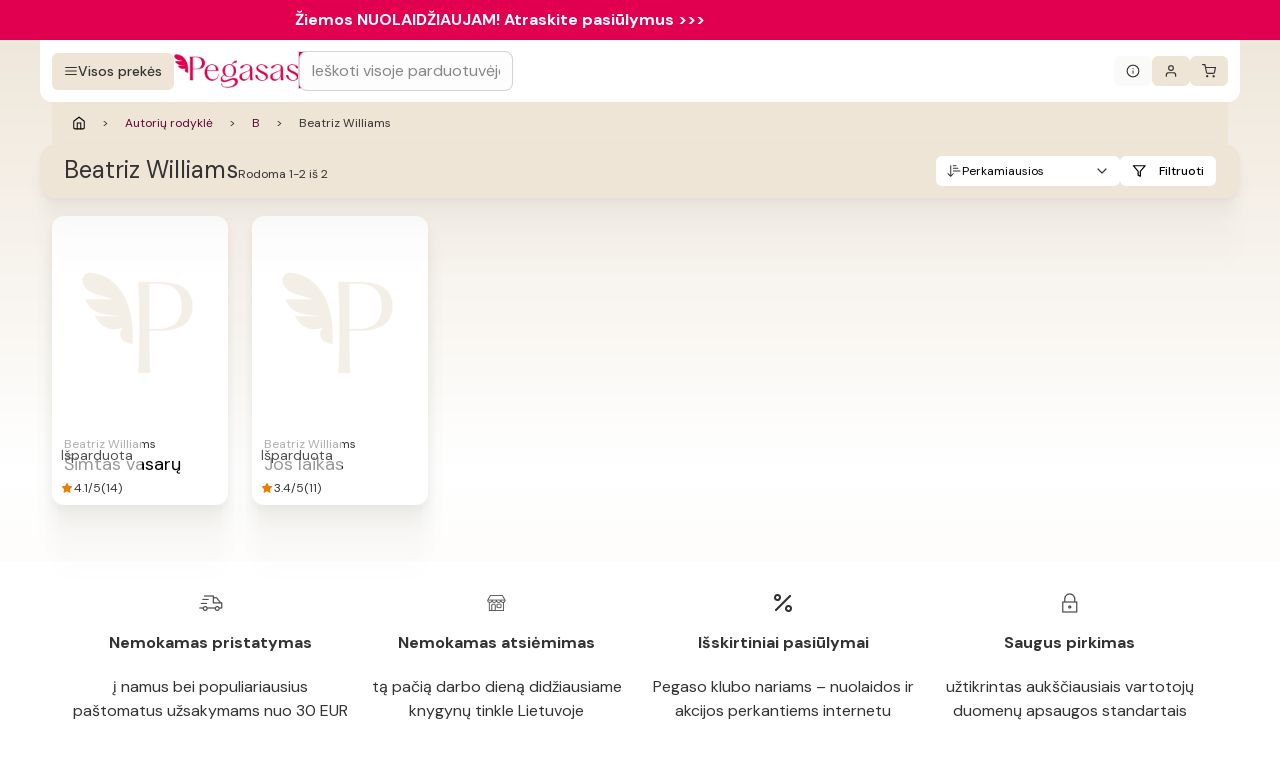

--- FILE ---
content_type: image/svg+xml
request_url: https://www.pegasas.lt/facebook-h3U.svg
body_size: 330
content:
<svg width="16" height="16" viewBox="0 0 16 16" fill="none" xmlns="http://www.w3.org/2000/svg">
    <g clip-path="url(#clip0_2307_26184)">
        <path d="M9.4115 15.9688H6.84924C6.42126 15.9688 6.07312 15.6206 6.07312 15.1926V9.41333H4.57825C4.15027 9.41333 3.80212 9.06506 3.80212 8.63721V6.16077C3.80212 5.73279 4.15027 5.38464 4.57825 5.38464H6.07312V4.14453C6.07312 2.91492 6.45923 1.86877 7.18958 1.11938C7.92322 0.366577 8.94849 -0.03125 10.1545 -0.03125L12.1086 -0.0280762C12.5359 -0.0273438 12.8834 0.320801 12.8834 0.748047V3.04736C12.8834 3.47534 12.5354 3.82349 12.1075 3.82349L10.7919 3.82397C10.3906 3.82397 10.2885 3.90442 10.2666 3.92908C10.2306 3.96997 10.1877 4.08557 10.1877 4.40479V5.38452H12.0087C12.1458 5.38452 12.2786 5.41833 12.3927 5.48206C12.6389 5.61963 12.792 5.87976 12.792 6.16089L12.791 8.63733C12.791 9.06506 12.4429 9.41321 12.0149 9.41321H10.1877V15.1926C10.1877 15.6206 9.83948 15.9688 9.4115 15.9688ZM7.01111 15.0308H9.24963V8.99341C9.24963 8.70764 9.48218 8.47522 9.76782 8.47522H11.853L11.8539 6.32263H9.7677C9.48206 6.32263 9.24963 6.09021 9.24963 5.80444V4.40479C9.24963 4.03833 9.28687 3.62158 9.56348 3.30835C9.89771 2.92969 10.4244 2.88599 10.7916 2.88599L11.9454 2.8855V0.909668L10.1538 0.906738C8.21558 0.906738 7.01111 2.14746 7.01111 4.14453V5.80444C7.01111 6.09009 6.77869 6.32263 6.49304 6.32263H4.74011V8.47522H6.49304C6.77869 8.47522 7.01111 8.70764 7.01111 8.99341V15.0308Z" fill="#333333"/>
    </g>
    <defs>
        <clipPath id="clip0_2307_26184">
            <rect width="16" height="16" fill="white"/>
        </clipPath>
    </defs>
</svg>
